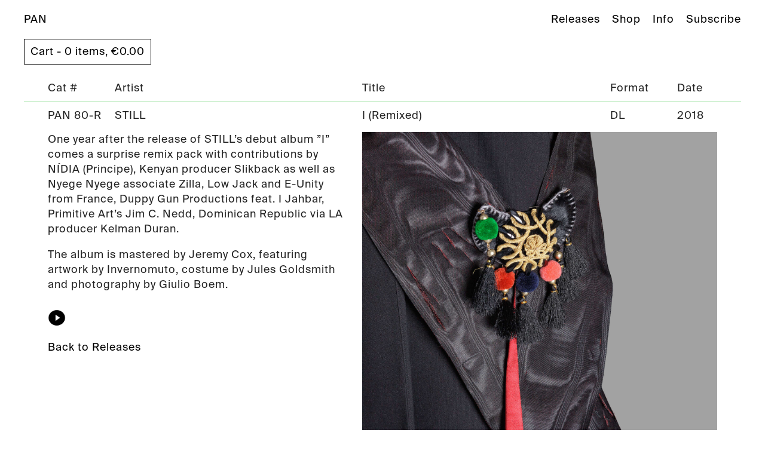

--- FILE ---
content_type: text/html; charset=UTF-8
request_url: https://p-a-n.org/release/still-i-remixed-pan-80-r/
body_size: 4926
content:
<!DOCTYPE html>
<!--[if lt IE 7 ]><html class="no-js ie ie6 lte7 lte8 lte9" dir="" lang="en-US"><![endif]-->
<!--[if IE 7 ]><html class="no-js ie ie7 lte7 lte8 lte9" dir="" lang="en-US"><![endif]-->
<!--[if IE 8 ]><html class="no-js ie ie8 lte8 lte9" dir="" lang="en-US"><![endif]-->
<!--[if IE 9 ]><html class="no-js ie ie9 lte9" dir="" lang="en-US"><![endif]-->
<!--[if (gt IE 9)|!(IE)]><!--><html class="no-js" dir="" lang="en-US"><!--<![endif]-->
	<head>
		<meta charset="UTF-8" />
		<meta name="viewport" content="width=device-width, initial-scale=1,">

		<title>STILL &#8211; I (Remixed) (PAN 80-R) | PAN</title>
		<link rel="profile" href="http://gmpg.org/xfn/11" />
		
		<link rel="shortcut icon" href="https://p-a-n.org/wp-content/uploads/2025/08/favicon.ico" type="image/x-icon"/>
		
		<link rel="stylesheet" href="https://p-a-n.org/wp-content/themes/pan-records/style.css" />
		<link rel="stylesheet" href="https://p-a-n.org/wp-content/themes/pan-records/css/pan.css" />
		<link rel="stylesheet" href="https://p-a-n.org/wp-content/themes/pan-records/css/animate.css" />
		<link rel="stylesheet" href="https://p-a-n.org/wp-content/themes/pan-records/css/sc-player-minimal.css" />
		<link rel="stylesheet" href="https://p-a-n.org/wp-content/themes/pan-records/fancybox/jquery.fancybox.css" />
		
		<link rel="pingback" href="https://p-a-n.org/xmlrpc.php" />
		<meta name='robots' content='max-image-preview:large' />
<link rel="alternate" type="application/rss+xml" title="PAN &raquo; Feed" href="https://p-a-n.org/feed/" />
<!--[if lt IE 9]>
	<script src="//html5shiv.googlecode.com/svn/trunk/html5.js"></script>
	<script>window.html5 || document.write(unescape('%3Cscript src="https://p-a-n.org/wp-content/themes/pan-records/js/ieshiv.js"%3E%3C/script%3E'))</script>
<![endif]-->
<link rel='stylesheet' id='wp-block-library-css' href='https://p-a-n.org/wp-includes/css/dist/block-library/style.min.css?ver=6.4.7' type='text/css' media='all' />
<link rel='stylesheet' id='wc-block-style-css' href='https://p-a-n.org/wp-content/plugins/woocommerce/assets/css/blocks/style.css?ver=3.6.7' type='text/css' media='all' />
<style id='classic-theme-styles-inline-css' type='text/css'>
/*! This file is auto-generated */
.wp-block-button__link{color:#fff;background-color:#32373c;border-radius:9999px;box-shadow:none;text-decoration:none;padding:calc(.667em + 2px) calc(1.333em + 2px);font-size:1.125em}.wp-block-file__button{background:#32373c;color:#fff;text-decoration:none}
</style>
<style id='global-styles-inline-css' type='text/css'>
body{--wp--preset--color--black: #000000;--wp--preset--color--cyan-bluish-gray: #abb8c3;--wp--preset--color--white: #ffffff;--wp--preset--color--pale-pink: #f78da7;--wp--preset--color--vivid-red: #cf2e2e;--wp--preset--color--luminous-vivid-orange: #ff6900;--wp--preset--color--luminous-vivid-amber: #fcb900;--wp--preset--color--light-green-cyan: #7bdcb5;--wp--preset--color--vivid-green-cyan: #00d084;--wp--preset--color--pale-cyan-blue: #8ed1fc;--wp--preset--color--vivid-cyan-blue: #0693e3;--wp--preset--color--vivid-purple: #9b51e0;--wp--preset--gradient--vivid-cyan-blue-to-vivid-purple: linear-gradient(135deg,rgba(6,147,227,1) 0%,rgb(155,81,224) 100%);--wp--preset--gradient--light-green-cyan-to-vivid-green-cyan: linear-gradient(135deg,rgb(122,220,180) 0%,rgb(0,208,130) 100%);--wp--preset--gradient--luminous-vivid-amber-to-luminous-vivid-orange: linear-gradient(135deg,rgba(252,185,0,1) 0%,rgba(255,105,0,1) 100%);--wp--preset--gradient--luminous-vivid-orange-to-vivid-red: linear-gradient(135deg,rgba(255,105,0,1) 0%,rgb(207,46,46) 100%);--wp--preset--gradient--very-light-gray-to-cyan-bluish-gray: linear-gradient(135deg,rgb(238,238,238) 0%,rgb(169,184,195) 100%);--wp--preset--gradient--cool-to-warm-spectrum: linear-gradient(135deg,rgb(74,234,220) 0%,rgb(151,120,209) 20%,rgb(207,42,186) 40%,rgb(238,44,130) 60%,rgb(251,105,98) 80%,rgb(254,248,76) 100%);--wp--preset--gradient--blush-light-purple: linear-gradient(135deg,rgb(255,206,236) 0%,rgb(152,150,240) 100%);--wp--preset--gradient--blush-bordeaux: linear-gradient(135deg,rgb(254,205,165) 0%,rgb(254,45,45) 50%,rgb(107,0,62) 100%);--wp--preset--gradient--luminous-dusk: linear-gradient(135deg,rgb(255,203,112) 0%,rgb(199,81,192) 50%,rgb(65,88,208) 100%);--wp--preset--gradient--pale-ocean: linear-gradient(135deg,rgb(255,245,203) 0%,rgb(182,227,212) 50%,rgb(51,167,181) 100%);--wp--preset--gradient--electric-grass: linear-gradient(135deg,rgb(202,248,128) 0%,rgb(113,206,126) 100%);--wp--preset--gradient--midnight: linear-gradient(135deg,rgb(2,3,129) 0%,rgb(40,116,252) 100%);--wp--preset--font-size--small: 13px;--wp--preset--font-size--medium: 20px;--wp--preset--font-size--large: 36px;--wp--preset--font-size--x-large: 42px;--wp--preset--spacing--20: 0.44rem;--wp--preset--spacing--30: 0.67rem;--wp--preset--spacing--40: 1rem;--wp--preset--spacing--50: 1.5rem;--wp--preset--spacing--60: 2.25rem;--wp--preset--spacing--70: 3.38rem;--wp--preset--spacing--80: 5.06rem;--wp--preset--shadow--natural: 6px 6px 9px rgba(0, 0, 0, 0.2);--wp--preset--shadow--deep: 12px 12px 50px rgba(0, 0, 0, 0.4);--wp--preset--shadow--sharp: 6px 6px 0px rgba(0, 0, 0, 0.2);--wp--preset--shadow--outlined: 6px 6px 0px -3px rgba(255, 255, 255, 1), 6px 6px rgba(0, 0, 0, 1);--wp--preset--shadow--crisp: 6px 6px 0px rgba(0, 0, 0, 1);}:where(.is-layout-flex){gap: 0.5em;}:where(.is-layout-grid){gap: 0.5em;}body .is-layout-flow > .alignleft{float: left;margin-inline-start: 0;margin-inline-end: 2em;}body .is-layout-flow > .alignright{float: right;margin-inline-start: 2em;margin-inline-end: 0;}body .is-layout-flow > .aligncenter{margin-left: auto !important;margin-right: auto !important;}body .is-layout-constrained > .alignleft{float: left;margin-inline-start: 0;margin-inline-end: 2em;}body .is-layout-constrained > .alignright{float: right;margin-inline-start: 2em;margin-inline-end: 0;}body .is-layout-constrained > .aligncenter{margin-left: auto !important;margin-right: auto !important;}body .is-layout-constrained > :where(:not(.alignleft):not(.alignright):not(.alignfull)){max-width: var(--wp--style--global--content-size);margin-left: auto !important;margin-right: auto !important;}body .is-layout-constrained > .alignwide{max-width: var(--wp--style--global--wide-size);}body .is-layout-flex{display: flex;}body .is-layout-flex{flex-wrap: wrap;align-items: center;}body .is-layout-flex > *{margin: 0;}body .is-layout-grid{display: grid;}body .is-layout-grid > *{margin: 0;}:where(.wp-block-columns.is-layout-flex){gap: 2em;}:where(.wp-block-columns.is-layout-grid){gap: 2em;}:where(.wp-block-post-template.is-layout-flex){gap: 1.25em;}:where(.wp-block-post-template.is-layout-grid){gap: 1.25em;}.has-black-color{color: var(--wp--preset--color--black) !important;}.has-cyan-bluish-gray-color{color: var(--wp--preset--color--cyan-bluish-gray) !important;}.has-white-color{color: var(--wp--preset--color--white) !important;}.has-pale-pink-color{color: var(--wp--preset--color--pale-pink) !important;}.has-vivid-red-color{color: var(--wp--preset--color--vivid-red) !important;}.has-luminous-vivid-orange-color{color: var(--wp--preset--color--luminous-vivid-orange) !important;}.has-luminous-vivid-amber-color{color: var(--wp--preset--color--luminous-vivid-amber) !important;}.has-light-green-cyan-color{color: var(--wp--preset--color--light-green-cyan) !important;}.has-vivid-green-cyan-color{color: var(--wp--preset--color--vivid-green-cyan) !important;}.has-pale-cyan-blue-color{color: var(--wp--preset--color--pale-cyan-blue) !important;}.has-vivid-cyan-blue-color{color: var(--wp--preset--color--vivid-cyan-blue) !important;}.has-vivid-purple-color{color: var(--wp--preset--color--vivid-purple) !important;}.has-black-background-color{background-color: var(--wp--preset--color--black) !important;}.has-cyan-bluish-gray-background-color{background-color: var(--wp--preset--color--cyan-bluish-gray) !important;}.has-white-background-color{background-color: var(--wp--preset--color--white) !important;}.has-pale-pink-background-color{background-color: var(--wp--preset--color--pale-pink) !important;}.has-vivid-red-background-color{background-color: var(--wp--preset--color--vivid-red) !important;}.has-luminous-vivid-orange-background-color{background-color: var(--wp--preset--color--luminous-vivid-orange) !important;}.has-luminous-vivid-amber-background-color{background-color: var(--wp--preset--color--luminous-vivid-amber) !important;}.has-light-green-cyan-background-color{background-color: var(--wp--preset--color--light-green-cyan) !important;}.has-vivid-green-cyan-background-color{background-color: var(--wp--preset--color--vivid-green-cyan) !important;}.has-pale-cyan-blue-background-color{background-color: var(--wp--preset--color--pale-cyan-blue) !important;}.has-vivid-cyan-blue-background-color{background-color: var(--wp--preset--color--vivid-cyan-blue) !important;}.has-vivid-purple-background-color{background-color: var(--wp--preset--color--vivid-purple) !important;}.has-black-border-color{border-color: var(--wp--preset--color--black) !important;}.has-cyan-bluish-gray-border-color{border-color: var(--wp--preset--color--cyan-bluish-gray) !important;}.has-white-border-color{border-color: var(--wp--preset--color--white) !important;}.has-pale-pink-border-color{border-color: var(--wp--preset--color--pale-pink) !important;}.has-vivid-red-border-color{border-color: var(--wp--preset--color--vivid-red) !important;}.has-luminous-vivid-orange-border-color{border-color: var(--wp--preset--color--luminous-vivid-orange) !important;}.has-luminous-vivid-amber-border-color{border-color: var(--wp--preset--color--luminous-vivid-amber) !important;}.has-light-green-cyan-border-color{border-color: var(--wp--preset--color--light-green-cyan) !important;}.has-vivid-green-cyan-border-color{border-color: var(--wp--preset--color--vivid-green-cyan) !important;}.has-pale-cyan-blue-border-color{border-color: var(--wp--preset--color--pale-cyan-blue) !important;}.has-vivid-cyan-blue-border-color{border-color: var(--wp--preset--color--vivid-cyan-blue) !important;}.has-vivid-purple-border-color{border-color: var(--wp--preset--color--vivid-purple) !important;}.has-vivid-cyan-blue-to-vivid-purple-gradient-background{background: var(--wp--preset--gradient--vivid-cyan-blue-to-vivid-purple) !important;}.has-light-green-cyan-to-vivid-green-cyan-gradient-background{background: var(--wp--preset--gradient--light-green-cyan-to-vivid-green-cyan) !important;}.has-luminous-vivid-amber-to-luminous-vivid-orange-gradient-background{background: var(--wp--preset--gradient--luminous-vivid-amber-to-luminous-vivid-orange) !important;}.has-luminous-vivid-orange-to-vivid-red-gradient-background{background: var(--wp--preset--gradient--luminous-vivid-orange-to-vivid-red) !important;}.has-very-light-gray-to-cyan-bluish-gray-gradient-background{background: var(--wp--preset--gradient--very-light-gray-to-cyan-bluish-gray) !important;}.has-cool-to-warm-spectrum-gradient-background{background: var(--wp--preset--gradient--cool-to-warm-spectrum) !important;}.has-blush-light-purple-gradient-background{background: var(--wp--preset--gradient--blush-light-purple) !important;}.has-blush-bordeaux-gradient-background{background: var(--wp--preset--gradient--blush-bordeaux) !important;}.has-luminous-dusk-gradient-background{background: var(--wp--preset--gradient--luminous-dusk) !important;}.has-pale-ocean-gradient-background{background: var(--wp--preset--gradient--pale-ocean) !important;}.has-electric-grass-gradient-background{background: var(--wp--preset--gradient--electric-grass) !important;}.has-midnight-gradient-background{background: var(--wp--preset--gradient--midnight) !important;}.has-small-font-size{font-size: var(--wp--preset--font-size--small) !important;}.has-medium-font-size{font-size: var(--wp--preset--font-size--medium) !important;}.has-large-font-size{font-size: var(--wp--preset--font-size--large) !important;}.has-x-large-font-size{font-size: var(--wp--preset--font-size--x-large) !important;}
.wp-block-navigation a:where(:not(.wp-element-button)){color: inherit;}
:where(.wp-block-post-template.is-layout-flex){gap: 1.25em;}:where(.wp-block-post-template.is-layout-grid){gap: 1.25em;}
:where(.wp-block-columns.is-layout-flex){gap: 2em;}:where(.wp-block-columns.is-layout-grid){gap: 2em;}
.wp-block-pullquote{font-size: 1.5em;line-height: 1.6;}
</style>
<link rel='stylesheet' id='nb-styles-css' href='https://p-a-n.org/wp-content/plugins/woocommerce-new-product-badge/assets/css/style.css?ver=6.4.7' type='text/css' media='all' />
<link rel='stylesheet' id='pac-styles-css' href='https://p-a-n.org/wp-content/plugins/woocommerce-product-archive-customiser/assets/css/pac.css?ver=6.4.7' type='text/css' media='all' />
<link rel='stylesheet' id='pac-layout-styles-css' href='https://p-a-n.org/wp-content/plugins/woocommerce-product-archive-customiser/assets/css/layout.css?ver=6.4.7' type='text/css' media='only screen and (min-width: 768px)' />
<link rel='stylesheet' id='woocommerce-layout-css' href='https://p-a-n.org/wp-content/plugins/woocommerce/assets/css/woocommerce-layout.css?ver=3.6.7' type='text/css' media='all' />
<link rel='stylesheet' id='woocommerce-smallscreen-css' href='https://p-a-n.org/wp-content/plugins/woocommerce/assets/css/woocommerce-smallscreen.css?ver=3.6.7' type='text/css' media='only screen and (max-width: 768px)' />
<link rel='stylesheet' id='woocommerce-general-css' href='https://p-a-n.org/wp-content/plugins/woocommerce/assets/css/woocommerce.css?ver=3.6.7' type='text/css' media='all' />
<style id='woocommerce-inline-inline-css' type='text/css'>
.woocommerce form .form-row .required { visibility: visible; }
</style>
<link rel='stylesheet' id='wcqi-css-css' href='https://p-a-n.org/wp-content/plugins/woocommerce-quantity-increment/assets/css/wc-quantity-increment.css?ver=6.4.7' type='text/css' media='all' />
<script type="text/javascript" src="https://p-a-n.org/wp-includes/js/jquery/jquery.min.js?ver=3.7.1" id="jquery-core-js"></script>
<script type="text/javascript" src="https://p-a-n.org/wp-content/plugins/woocommerce-quantity-increment/assets/js/wc-quantity-increment.min.js?ver=6.4.7" id="wcqi-js-js"></script>
<link rel="EditURI" type="application/rsd+xml" title="RSD" href="https://p-a-n.org/xmlrpc.php?rsd" />

<link rel='shortlink' href='https://p-a-n.org/?p=7006' />
	<noscript><style>.woocommerce-product-gallery{ opacity: 1 !important; }</style></noscript>
		</head>
	<body class="release-template-default single single-release postid-7006 release-still-i-remixed-pan-80-r wc-pac-hide-rating woocommerce-no-js product-columns-5 woocommerce notWoo">
		<div id="header">
			<div id="header-left">
				<a href="https://p-a-n.org/">PAN</a>
				<!-- <div id="floatingBarsG">
					<div class="blockG" id="rotateG_01"></div>
					<div class="blockG" id="rotateG_02"></div>
					<div class="blockG" id="rotateG_03"></div>
					<div class="blockG" id="rotateG_04"></div>
					<div class="blockG" id="rotateG_05"></div>
					<div class="blockG" id="rotateG_06"></div>
					<div class="blockG" id="rotateG_07"></div>
					<div class="blockG" id="rotateG_08"></div>
				</div> -->
			</div>
			<button class="menu-toggle" id="menu-toggle">Menu</button>
			<ul id="header-right">
<!-- 				<li><a class="pagelink pjax" href='/' data-new-href="http://delinear.p-a-n.org/">Home</a></li> -->
				<li><a class="pagelink pjax" href="https://p-a-n.org/releases/">Releases</a></li>
				<li><a class="pagelink pjax" href="https://p-a-n.org/shop/">Shop</a></li>
				<li><a class="pagelink pjax" href="https://p-a-n.org/info/">Info</a></li>
				<li><a class="fancybox-subscribe" target="_blank" href="http://eepurl.com/bOSY7n">Subscribe</a></li>
			</ul>
			<!--  -->
			<div class="clear"></div>
		</div>
		<ul class="shop-submenu">
			<li><a href="https://p-a-n.org/cart/">
				Cart - 0 items, <span class="woocommerce-Price-amount amount"><span class="woocommerce-Price-currencySymbol">&euro;</span>0.00</span>			</a></li>
		</ul>
		<ul class="shop-submenu-mobile">
			<li>
				<a href="https://p-a-n.org/cart/">
				View cart
				</a>
			</li>
		</ul>
		<div id="subscribe">
			<form action="/sendy/subscribe" method="POST" accept-charset="utf-8">
				<input type="text" name="name" id="name" placeholder="Name"/>
				<br/>
				<input type="text" name="email" id="email"  placeholder="E-mail"/>
				<br/>
				<input type="text" name="Country" id="Country"  placeholder="Country"/>
				<br/>
				<input type="hidden" name="list" value="Z8v4iy5Ahl0rFQwegFI2ww"/>
				<input type="submit" name="submit" id="submit" value="Submit"/>
			</form>
		</div>
		<div id="wrap">




			<div class="release">
			<div class="release-top title">
				<div class="release-top-number">Cat #</div>
				<div class="release-top-artist">Artist</div>
				<div class="release-top-title">Title</div>
				<div class="release-top-format">Format</div>
				<div class="release-top-date">Date</div>
				<div class="clear"></div>
			</div>
		</div>
		<div class="release-single">
			<div class="release-top-single closed">
				<div class="release-top-number">PAN 80-R</div>
				<div class="release-top-artist">STILL</div>
				<div class="release-top-title">I (Remixed)</div>
				<div class="release-top-format">DL</div>
				<div class="release-top-date">2018 </div>
				<div class="clear"></div>
			</div>
			<div class="release-dropdown-single">
				<div class="release-dropdown-info">
					<p>One year after the release of STILL’s debut album &#8221;I&#8221; comes a surprise remix pack with contributions by NÍDIA (Principe), Kenyan producer Slikback as well as Nyege Nyege associate Zilla, Low Jack and E-Unity from France, Duppy Gun Productions feat. I Jahbar, Primitive Art’s Jim C. Nedd, Dominican Republic via LA producer Kelman Duran.</p>
<p>The album is mastered by Jeremy Cox, featuring artwork by Invernomuto, costume by Jules Goldsmith and photography by Giulio Boem.</p>
																<p><a href="https://soundcloud.com/pan_hq/still-shikorina-slikback-remix?in=pan_hq/sets/still-i-remixed-pan80r" class="sc-player"></a></p>
															<div class="release-dropdown-more"><p><a class="pjax" href="https://p-a-n.org/">Back to Releases</a></p></div>
				</div>

				<div class="release-dropdown-image">
					<div class="cycle-slideshow" data-cycle-fx="scrollHorz" data-cycle-timeout="0" data-cycle-prev="#7006-prev" data-cycle-next="#7006-next">
																										<img src="https://p-a-n.org/wp-content/uploads/2018/11/stillrmxs.jpg" alt="STILL - I (Remixed)">
																	</div>
					<div class="slider-controls">
					    <p><a href=# id="7006-prev">Prev</a> /
					    <a href=# id="7006-next">Next</a></p>
					</div>
				</div>
				<div class="clear"></div>
			</div>
		</div>



	
<script type="text/javascript" src="//ajax.googleapis.com/ajax/libs/jquery/1.10.2/jquery.min.js"></script>
	<script type="text/javascript">
		var c = document.body.className;
		c = c.replace(/woocommerce-no-js/, 'woocommerce-js');
		document.body.className = c;
	</script>
	<script type="text/javascript" src="https://p-a-n.org/wp-content/plugins/woocommerce/assets/js/jquery-blockui/jquery.blockUI.min.js?ver=2.70" id="jquery-blockui-js"></script>
<script type="text/javascript" src="https://p-a-n.org/wp-content/plugins/woocommerce/assets/js/js-cookie/js.cookie.min.js?ver=2.1.4" id="js-cookie-js"></script>
<script type="text/javascript" id="woocommerce-js-extra">
/* <![CDATA[ */
var woocommerce_params = {"ajax_url":"\/wp-admin\/admin-ajax.php","wc_ajax_url":"\/?wc-ajax=%%endpoint%%"};
/* ]]> */
</script>
<script type="text/javascript" src="https://p-a-n.org/wp-content/plugins/woocommerce/assets/js/frontend/woocommerce.min.js?ver=3.6.7" id="woocommerce-js"></script>
<script type="text/javascript" id="wc-cart-fragments-js-extra">
/* <![CDATA[ */
var wc_cart_fragments_params = {"ajax_url":"\/wp-admin\/admin-ajax.php","wc_ajax_url":"\/?wc-ajax=%%endpoint%%","cart_hash_key":"wc_cart_hash_47657272afb3d8a88961f34564c06818","fragment_name":"wc_fragments_47657272afb3d8a88961f34564c06818","request_timeout":"5000"};
/* ]]> */
</script>
<script type="text/javascript" src="https://p-a-n.org/wp-content/plugins/woocommerce/assets/js/frontend/cart-fragments.min.js?ver=3.6.7" id="wc-cart-fragments-js"></script>

</div>
<p class="credits">© Copyright PAN 2013 | Design by <a href="http://www.qubik.com/" target="_blank">Qubik</a> | Developed by <a href="http://oioioi.io" target="_blank">oioioi.io</a></p>
<script src="//ajax.googleapis.com/ajax/libs/jquery/1.11.1/jquery.min.js"></script>
<script type="text/javascript" src="/wp-content/plugins/infinite-scroll/js/front-end/jquery.infinitescroll.js?ver=2.6.1"></script>
<script type="text/javascript" src="https://p-a-n.org/wp-content/themes/pan-records/js/jquery.pjax.js"></script>
<script type="text/javascript" src="https://p-a-n.org/wp-content/themes/pan-records/js/jquery.cycle2.min.js"></script>
<script type="text/javascript" src="https://p-a-n.org/wp-content/themes/pan-records/fancybox/jquery.fancybox.pack.js"></script>
<script type="text/javascript" src="https://p-a-n.org/wp-content/themes/pan-records/js/imagesloaded.pkgd.min.js"></script>
<script type="text/javascript" src="https://p-a-n.org/wp-content/themes/pan-records/js/soundcloud.player.api.js"></script>
<script type="text/javascript" src="https://p-a-n.org/wp-content/themes/pan-records/js/sc-player.js"></script>
<script type="text/javascript" src="https://p-a-n.org/wp-content/themes/pan-records/js/masonry.pkgd.min.js"></script>
<script type="text/javascript" src="https://p-a-n.org/wp-content/themes/pan-records/js/pan.js"></script>
</body>
</html>


--- FILE ---
content_type: text/css
request_url: https://p-a-n.org/wp-content/themes/pan-records/css/pan.css
body_size: 4326
content:
@font-face {
    font-family: 'Suisse Intl';
    src: url('/wp-content/themes/pan-records/Fonts/SuisseIntl/SuisseIntl-Regular.otf') format('opentype'); 
    font-weight: normal;
    font-style: normal;
}

body {
  width: 100%;
  font-family: 'Suisse Intl', Calibri, sans-serif;
  overflow-y: scroll;
  font-size: 18px;
  letter-spacing: 1px;
}
#wrap {
  width: 100%;
  padding-left: 40px;
  padding-right: 40px;
}
.video-container {
  position: relative;
  padding-bottom: 51.25%;
  padding-top: 30px;
  margin-top: 20px;
  height: 0;
  overflow: hidden;
}
.video-container iframe,
.video-container object,
.video-container embed {
  position: absolute;
  top: 0;
  left: 0;
  width: 100%;
  height: 100%;
}
p {
  letter-spacing: 1px;
}
.green {
  background-color: #0F0;
}
.grey {
  filter: gray;
  -webkit-filter: grayscale(100%);
  opacity: 0.5;
}
* {
  -moz-box-sizing: border-box;
  -webkit-box-sizing: border-box;
  box-sizing: border-box;
}
*::selection {
  background: #000;
  color: #FFF;
}
.release-top div::selection {
  background: #FFF;
  color: #000;
}
button.menu-toggle {
  display: none;
}
a {
  color: #000;
}
a:hover,
li:hover {
  color: #666;
}
.clear {
  clear: both;
}
#header {
  width: 100%;
  padding: 20px;
  padding-left: 40px;
  padding-right: 40px;
  font-weight: bold;
  position: relative;
  z-index: 10;
}
#header a,
#header li {
  text-decoration: none;
  -webkit-transition: all 0.1s ease;
  -moz-transition: all 0.1s ease;
  -ms-transition: all 0.1s ease;
  -o-transition: all 0.1s ease;
  list-style: none;
  display: inline;
  cursor: pointer;
}
#header-left {
  float: left;
}
#header-left img {
  margin-left: 10px;
  margin-top: -4px;
  display: none;
}
#header-right {
  float: right;
  font-weight: normal;
  margin: 0px;
  padding: 0px;
}
#header-right a:first-child {
  padding-left: 0px;
}
#header-right a,
#header-right li {
  padding-left: 15px;
}
#releases-wrap {
  width: 100%;
}
.release,
.release-single {
  border-bottom: 1px solid #90dc94;
  width: 100%;
  padding-left: 40px;
  padding-right: 40px;
}
.release-single {
  border-bottom: 1px solid #90dc94;
  padding-left: 0px;
  padding-right: 0px;
}
.release-top,
.release-top-single {
  padding-top: 10px;
  padding-bottom: 10px;
  cursor: pointer;
  max-width: 1300px;
  margin: 0 auto;
}
.release-top-single {
  cursor: auto;
  padding-top: 10px;
  padding-bottom: 10px;
  padding-left: 40px;
  padding-right: 40px;
  max-width: 1380px;
}
.title {
  font-weight: bold;
}
.title:hover {
  color: #000;
  cursor: auto;
}
.release-top-number {
  width: 10%;
  float: left;
}
.release-top-artist {
  width: 37%;
  float: left;
}
.release-top-title {
  width: 37%;
  float: left;
}
.release-top-format {
  width: 10%;
  float: left;
}
.release-top-date {
  width: 5%;
  float: left;
}
.release-dropdown {
  display: none;
  max-width: 1300px;
  margin: 0 auto;
}
.release-dropdown-single {
  padding-top: 0px;
  padding-left: 40px;
  padding-right: 40px;
  max-width: 1380px;
  margin: 0 auto;
}
.release-dropdown-info {
  width: 47%;
  float: left;
  padding-right: 30px;
  padding-top: 5px;
  padding-bottom: 15px;
}
.release-dropdown-info p {
  margin-top: 0px;
  font-size: 100%;
}
.info-dropdown {
  padding-top: 10px;
}
.slider-controls p {
  font-size: 80%;
}
.release-dropdown-image {
  width: 53%;
  float: left;
  padding-top: 5px;
  padding-bottom: 15px;
}
.release-dropdown-image img {
  width: 100%;
  max-width: 600px;
  display: none;
}
.release-dropdown-more {
  padding-top: 20px;
}
#actions-wrap {
  text-align: center;
  font-size: 0px;
}
.action-src {
  display: none;
}
.action-launch {
  cursor: pointer;
  display: inline;
}
.action-launch a {
  color: #FFF;
  text-decoration: none;
}
.action-launch:hover,
.action-more-info:hover {
  opacity: 0.6;
}
.action-thumb {
  width: 220px;
  height: 220px;
  position: relative;
  display: inline-block;
  margin: 0 20px 40px 20px;
  background-color: #00F;
  color: #FFF;
  text-align: left;
  padding: 10px;
  text-transform: uppercase;
  font-size: 18px;
  cursor: pointer;
  vertical-align: middle;
  letter-spacing: 1px;
  text-decoration: none;
  -webkit-transition: all 0.1s ease;
  -moz-transition: all 0.1s ease;
  -ms-transition: all 0.1s ease;
  -o-transition: all 0.1s ease;
}
.action-thumb:hover {
  color: #FFF !important;
  background-color: #000 !important;
}
.action-viewmore {
  position: absolute;
  bottom: 10px;
  left: 10px;
}
#action-focus {
  position: absolute;
  min-height: 100%;
  height: auto;
  width: 100%;
  top: 0px;
  left: 0px;
  z-index: 5;
  color: #FFF;
  font-size: 60px;
  text-transform: uppercase;
  line-height: 90px;
  min-width: 700px;
  overflow-x: hidden;
  -webkit-transition: all 0.1s ease;
  -moz-transition: all 0.1s ease;
  -ms-transition: all 0.1s ease;
  -o-transition: all 0.1s ease;
}
#action-focus-inner {
  margin: 0 auto;
  padding: 70px 130px 70px 130px;
}
#prev-act,
#next-act {
  position: fixed;
  top: 50%;
  font-size: 150px;
  margin-top: -40px;
  z-index: 10;
  font-family: Times;
}
#prev-act {
  left: 10px;
}
#next-act {
  right: 10px;
}
#prev-act a,
#next-act a {
  text-decoration: none;
  color: #FFF;
}
#action-iframe {
  display: block;
  height: 70%;
  width: 70%;
  position: fixed;
  left: 50%;
  top: 50%;
  margin-left: -35%;
  margin-top: -23%;
  z-index: 996;
  overflow: hidden;
}
#action-iframe-wrap {
  display: none;
  position: fixed;
  top: 0px;
  left: 0px;
  width: 100%;
  height: 100%;
}
#more-info {
  display: none;
  padding: 0px 20px 0px 20px;
  overflow: auto;
}
#subscribe {
  display: none;
  position: fixed;
  background-color: #66cc00;
  padding: 30px;
  top: 50%;
  left: 50%;
  color: #FFF;
  text-transform: uppercase;
  font-size: 20px;
  width: 500px;
  margin-left: -250px;
  margin-top: -136px;
  z-index: 999;
}
#subscribe input {
  width: 100%;
  background-color: transparent;
  border: 1px solid #FFF;
  color: #FFF;
  font-family: 'Suisse Intl', Calibri, sans-serif;
  padding: 10px 10px 10px 10px;
  outline: none;
  margin-bottom: 10px;
  line-height: 22px;
  letter-spacing: 1px;
  -webkit-appearance: none;
  border-radius: 0;
}
#subscribe input[type=submit] {
  margin-bottom: 0px;
  text-transform: uppercase;
  letter-spacing: 1px;
  -webkit-transition: all 0.1s ease;
  -moz-transition: all 0.1s ease;
  -ms-transition: all 0.1s ease;
  -o-transition: all 0.1s ease;
}
#subscribe input[type=submit]:hover {
  margin-bottom: 0px;
  text-transform: uppercase;
  letter-spacing: 1px;
  color: #66cc00;
  background-color: #FFF;
}
::-webkit-input-placeholder {
  color: #FFF;
}
:-moz-placeholder {
  color: #FFF;
}
::-moz-placeholder {
  color: #FFF;
}
:-ms-input-placeholder {
  color: #FFF;
}
.credits {
  display: none;
}
#posts {
  text-align: center;
  margin: 0 auto;
  width: auto !important;
  margin-left: -10px;
  margin-right: -10px;
}
.post {
  padding: 0px 20px 20px 20px;
  border: 1px solid #000;
  display: inline-block;
  vertical-align: middle;
  margin: 0px 10px 20px 10px;
  text-align: left;
}
.post img {
  width: 100%;
}
.entry-meta {
  font-size: 80%;
  margin-top: 10px;
  color: red;
  letter-spacing: 1px;
}
article.category-video {
  border: 1px solid black;
}
article.category-dates {
  border: 1px solid black;
}
article.category-press {
  border: 1px solid black;
}
article.category-releases {
  border: 1px solid black;
}
.post-categories {
  display: inline;
  padding: 0px;
  padding-left: 5px;
}
.post-categories li {
  list-style: none;
  display: inline;
  padding: 0px;
  margin: 0px;
}
#category-list {
  width: 300px;
  margin: 0px auto 20px auto;
  position: absolute;
  right: 40px;
  top: 65px;
}
#category-list select {
  width: 100%;
  padding: 10px;
  background-color: #FFF;
  border: 1px solid #000;
  border-radius: 0px;
  font-family: 'Suisse Intl', Calibri, sans-serif;
  letter-spacing: 1px;
  -webkit-appearance: none;
  outline: none;
  background-image: url('http://p-a-n.org/wp-content/uploads/2013/12/select-arrow.jpg');
  background-repeat: no-repeat;
  background-position: 270px 10px;
  background-size: 18px;
  -moz-appearance: none;
  text-indent: 0.01px;
  text-overflow: '';
}
select::-ms-expand {
  display: none;
}
.navigation {
  display: none;
  margin: 0 auto;
  text-align: center;
  margin-top: 10px;
}
.navigation a {
  padding: 10px;
  border: 1px solid #000;
  text-decoration: none;
}
#infscr-loading {
  position: fixed;
  bottom: 30px;
  left: 0px;
  width: 100%;
  font-style: normal !important;
}
#infsrc-loading img {
  display: none !important;
}
.slider-controls p {
  font-size: 100%!important;
  color: #90dc94!important;
}
.release-dropdown {
  margin-top: 20px!important;
}
.xoxo #search-2,
.xoxo #recent-posts-2,
.xoxo #recent-comments-2,
.xoxo #archives-2,
.xoxo #categories-2,
.xoxo #meta-2 {
  display: none;
}
.xoxo #woocommerce_product_categories-2 {
  list-style: none;
  padding-left: 0 !important;
  position: absolute;
  top: 65px;
  right: 40px;
}
.xoxo #woocommerce_product_categories-2 h3 {
  display: none;
}
.xoxo #woocommerce_product_categories-2 select#dropdown_product_cat {
  width: 220px;
  padding: 10px;
  background-color: #FFF;
  border: 1px solid #000;
  border-radius: 0px;
  font-family: 'Suisse Intl', Arial;
  letter-spacing: 1px;
  -webkit-appearance: none;
  outline: none;
  background-image: url('select-arrow.jpg');
  background-repeat: no-repeat;
  background-position: 185px 10px;
  background-size: 18px;
  -moz-appearance: none;
  text-indent: 0.01px;
  text-overflow: '';
}
.woocommerce div.product form.cart,
.woocommerce #content div.product form.cart,
.woocommerce-page div.product form.cart,
.woocommerce-page #content div.product form.cart {
  margin-bottom: 0 !important;
}
.single_variation p.stock {
  display: none !important;
}
.woocommerce-page form .form-row {
  padding: 0!important;
}
p.out-of-stock {
  display: block;
  font-size: 18px !important;
}
.shop-submenu {
  position: absolute;
  margin-top: 0px;
  left: 40px;
  border: 1px solid #000;
  text-align: center;
  padding: 8px 10px;
  list-style: none;
}
.shop-submenu:hover,
.shop-submenu:focus,
.shop-submenu:active {
  background-color: black;
  -webkit-transition: all 0.1s ease-in;
  -moz-transition: all 0.1s ease-in;
  -o-transition: all 0.1s ease-in;
  transition: all 0.1s ease-in;
}
.shop-submenu:hover li,
.shop-submenu:focus li,
.shop-submenu:active li {
  color: white;
  -webkit-transition: all 0.1s ease-in;
  -moz-transition: all 0.1s ease-in;
  -o-transition: all 0.1s ease-in;
  transition: all 0.1s ease-in;
}
.shop-submenu:hover li a,
.shop-submenu:focus li a,
.shop-submenu:active li a {
  color: white;
  -webkit-transition: all 0.1s ease-in;
  -moz-transition: all 0.1s ease-in;
  -o-transition: all 0.1s ease-in;
  transition: all 0.1s ease-in;
}
.woocommerce-result-count {
  display: none;
}
.woocommerce-message {
  display: none;
}
.woocommerce-page .entry-title {
  display: none;
}
.woocommerce-page #wrap {
  margin-top: 60px;
}
.product-columns-5 #wrap {
  margin-top: 60px;
}
.product-columns-5 #wrap .products {
  margin-top: 0px;
}
.products .product .price {
  display: none !important;
}
.summary .price {
  display: block !important;
}
.product-name small a {
  color: #90dc94!important;
  font-size: 18px !important;
}
.single_variation .price {
  display: block !important;
  margin-bottom: 15px;
  font-size: 18px;
  letter-spacing: 1px;
}
.quantity .text {
  border-top: 1px solid black!important;
  border-left: 1px solid black!important;
  border-bottom: 1px solid black!important;
  border-right: 0px solid black!important;
  border-radius: 0px !important;
  -moz-border-radius: 0px !important;
  -webkit-border-radius: 0px !important;
  font-weight: normal !important;
  height: 32px !important;
  text-shadow: none !important;
  -webkit-text-shadow: none !important;
  -moz-text-shadow: none !important;
}
.quantity .minus,
.quantity .plus {
  border-color: black !important;
  border-radius: 0px !important;
  -moz-border-radius: 0px !important;
  -webkit-border-radius: 0px !important;
  background: none !important;
  box-shadow: none !important;
  color: black !important;
}
.quantity .minus:focus,
.quantity .plus:focus {
  outline: 0 !important;
}
.quantity .minus:hover,
.quantity .plus:hover,
.quantity .minus:active,
.quantity .plus:active {
  text-shadow: none !important;
  -webkit-text-shadow: none !important;
  -moz-text-shadow: none !important;
  color: white !important;
  background: black !important;
  -webkit-transition: all 0.1s ease-in;
  -moz-transition: all 0.1s ease-in;
  -o-transition: all 0.1s ease-in;
  transition: all 0.1s ease-in;
}
.quantity .plus {
  height: 18px !important;
}
span.price {
  font-size: 18px !important;
}
.single-product .dropdown_product_cat,
.page-checkout .dropdown_product_cat,
.page-cart .dropdown_product_cat {
  display: none !important;
}
.shop-submenu-mobile {
  display: none;
}
.reset_variations {
  display: none !important;
}
.woocommerce-checkout .shop-submenu {
  display: none !important;
}
.woocommerce-checkout .shop-submenu-mobile {
  display: none !important;
}
.woocommerce-checkout #wrap {
  margin-top: -30px;
}
.payment_box {
  background: none !important;
  box-shadow: none !important;
  -webkit-box-shadow: none !important;
  -moz-box-shadow: none !important;
  margin: 0 !important;
  padding: 0 !important;
}
ul.payment_methods {
  border-bottom: 0 !important;
}
.place-order {
  border-top: 0 !important;
}
.woocommerce-error,
.woocommerce-info {
  display: none !important;
}
.shipping_calculator .shipping-calculator-form {
  display: block !important;
}
.shipping_calculator .shipping-calculator-form .form-row {
  display: none !important;
}
.shipping_calculator .shipping-calculator-form .form-row:first-child {
  display: block !important;
}
.shipping_calculator h2 {
  font-size: 18px;
}
.woocommerce-cart #respond,
.product-columns-5 #respond,
.single-product #respond {
  display: none;
}
.woocommerce-cart .woocommerce-tabs,
.product-columns-5 .woocommerce-tabs,
.single-product .woocommerce-tabs {
  display: none;
}
.woocommerce-cart .woocommerce-ordering,
.product-columns-5 .woocommerce-ordering,
.single-product .woocommerce-ordering {
  display: none;
}
.woocommerce-cart .shop-submenu,
.product-columns-5 .shop-submenu,
.single-product .shop-submenu {
  display: block;
}
.woocommerce-cart .woocommerce-breadcrumb,
.product-columns-5 .woocommerce-breadcrumb,
.single-product .woocommerce-breadcrumb {
  display: none !important;
}
.woocommerce-cart .page-title,
.product-columns-5 .page-title,
.single-product .page-title {
  display: none;
}
.woocommerce-cart select.orderby,
.product-columns-5 select.orderby,
.single-product select.orderby {
  width: 220px;
  padding: 10px;
  background-color: #FFF;
  border: 1px solid #000;
  border-radius: 0px;
  font-family: 'Suisse Intl', Arial;
  letter-spacing: 1px;
  -webkit-appearance: none;
  outline: none;
  background-image: url('select-arrow.jpg');
  background-repeat: no-repeat;
  background-position: 185px 10px;
  background-size: 18px;
  -moz-appearance: none;
  text-indent: 0.01px;
  text-overflow: '';
}
.woocommerce table.shop_table,
.woocommerce-page table.shop_table {
  border: 0 !important;
  border-radius: 0 !important;
  -webkit-border-radius: 0 !important;
}
.cart-totals-checkout:after {
  clear: both !important;
}
.cart-totals-checkout form.shipping_calculator {
  width: 48%;
  float: left;
}
.cart-totals-checkout .cart_totals {
  width: 48%;
  float: right;
}
.cart-totals-checkout .cart_totals h2 {
  font-size: 18px;
}
.cart-totals-checkout .cart_totals tr.order-total {
  text-align: left;
}
.cart-totals-checkout .cart_totals table {
  width: 100%;
}
.cart-totals-checkout .cart_totals table tbody tr {
  text-align: left;
}
.cart-totals-checkout .cart_totals table tbody tr th {
  width: 30%;
}
.cart-totals-checkout .cart_totals table tbody tr td {
  width: 69%;
  margin-left: 2%;
}
.cart-totals-checkout .cart_totals table tbody tr td select {
  width: 100%;
}
.cart-totals-checkout .calculated_shipping {
  width: 48%;
  float: right;
}
.cart-totals-checkout .calculated_shipping h2 {
  font-size: 18px;
}
.cart-totals-checkout .calculated_shipping table tbody tr {
  text-align: left;
}
.cart-totals-checkout .calculated_shipping table tbody tr th {
  width: 35%;
}
.cart-totals-checkout .calculated_shipping table tbody tr td {
  width: 63%;
  margin-left: 2%;
}
.cart-totals-checkout .calculated_shipping table tbody tr td select {
  width: 100%;
}
.woocommerce div.product div.images img,
.woocommerce #content div.product div.images img,
.woocommerce-page div.product div.images img,
.woocommerce-page #content div.product div.images img,
.woocommerce ul.products li.product a img,
.woocommerce-page ul.products li.product a img {
  box-shadow: none !important;
  -moz-box-shadow: none !important;
  -webkit-box-shadow: none !important;
}
.proceed-div {
  margin-top: 15px;
  margin-left: 20px;
}
.button {
  background: white !important;
  border: 1px solid #000 !important;
  color: #000 !important;
  -webkit-box-shadow: 1px 1px 0px 0px rgba(0, 0, 0, 0) !important;
  -moz-box-shadow: 1px 1px 0px 0px rgba(0, 0, 0, 0) !important;
  box-shadow: 1px 1px 0px 0px rgba(0, 0, 0, 0) !important;
  border-radius: 0 !important;
  -moz-border-radius: 0 !important;
  -webkit-border-radius: 0 !important;
  letter-spacing: 1px !important;
  font-weight: normal !important;
  text-shadow: none !important;
}
.button:active {
  top: 0px !important;
}
.button:focus {
  outline: none !important;
}
.button:hover {
  color: white!important;
  background: black !important;
  -webkit-transition: all 0.1s ease-in;
  -moz-transition: all 0.1s ease-in;
  -o-transition: all 0.1s ease-in;
  transition: all 0.1s ease-in;
}
a.remove:hover {
  background-color: white !important;
  color: red !important;
}
th.product-thumbnail,
td.product-thumbnail {
  display: none;
}
button,
input,
select {
  font-size: 18px;
}
.woocommerce-page button.button {
  height: 32px!important;
  line-height: 0 !important;
}
table {
  border-color: #90dc94 !important;
}
select#pa_format,
select#product_cat,
select#size,
select.country_to_state,
select.shipping_method {
  width: auto;
  padding: 10px;
  background-color: #FFF;
  border: 1px solid #000;
  border-radius: 0px;
  font-family: 'Suisse Intl', Arial;
  letter-spacing: 1px;
  -webkit-appearance: none;
  outline: none;
  -moz-appearance: none;
  text-indent: 0.01px;
  text-overflow: '';
}
select#pa_format,
select#product_cat,
select#size,
select.country_to_state {
  background-image: url('select-arrow.jpg');
  background-repeat: no-repeat;
  background-position: 260px 10px;
  background-size: 18px;
  width: 290px !important;
}
select.shipping_method {
  background-image: url('select-arrow.jpg');
  background-repeat: no-repeat;
  background-position: 260px 10px;
  background-size: 18px;
  margin-top: 10px;
  margin-bottom: 10px;
  width: 290px !important;
}
.variations .label {
  display: block;
  width: 100%;
}
.page-info .credits {
  display: block;
  padding-left: 40px;
}
.variation-Format {
  float: none !important;
  padding: 0 !important;
  margin: 0 !important;
}
.variation-Format p {
  margin: 0 !important;
}
.woocommerce-page td.product-name dl.variation {
  margin: 0 !important;
}
table {
  color: #000 !important;
}
.input-text {
  border: 1px solid black !important;
  padding: 10px;
}
input.qty {
  padding: 0;
}
.woocommerce h2,
.woocommerce header h2,
.woocommerce h3,
.woocommerce .title h3 {
  font-size: 18px !important;
}
@media (max-width: 768px) {
  #header {
    position: fixed !important;
    height: 60px !important;
    padding-right: 15px !important;
    padding-left: 15px !important;
    background: white;
    top: 0 !important;
  }
  #header button#menu-toggle {
    display: block !important;
    position: relative !important;
    float: right !important;
    background: none;
    border: none;
    padding: 0 !important;
    font-family: 'Suisse Intl', Calibri, sans-serif;
    font-size: 18px;
    letter-spacing: 1px;
  }
  #header button#menu-toggle:focus,
  #header button#menu-toggle:active {
    outline: none;
    border: none;
    box-shadow: none;
    -webkit-box-shadow: none;
  }
  #header button#menu-toggle:hover {
    color: #666;
  }
  #header #header-right {
    position: absolute !important;
    background: #ffffff !important;
    top: 60px !important;
    right: -150px;
    z-index: 200 !important;
    border-left: 1px solid #000;
    border-top: 1px solid #000;
    border-bottom: 1px solid #000;
    padding: 20px !important;
    height: 192px !important;
    width: 150px !important;
  }
  #header #header-right li {
    display: block !important;
    width: 100% !important;
  }
  #wrap {
    margin-top: 60px !important;
    width: 100% !important;
    padding-right: 15px !important;
    padding-left: 15px !important;
    overflow-x: hidden !important;
  }
  #wrap #category-list {
    width: 290px !important;
    position: relative !important;
    top: 0 !important;
    right: auto !important;
  }
  #wrap #category-list select {
    background-position: 260px 13px !important;
  }
  #wrap .products {
    margin-top: 65px !important;
  }
  #wrap #posts {
    width: 100% !important;
    margin-left: 0 !important;
    margin-right: 0 !important;
  }
  #wrap #posts article {
    width: 100% !important;
    margin-left: 0px !important;
  }
  .credits {
    padding-left: 15px !important;
  }
  .fancybox-wrap {
    width: 290px !important;
  }
  .fancybox-wrap .fancybox-inner {
    width: 290px !important;
  }
  .fancybox-wrap .fancybox-inner #subscribe {
    width: 260px !important;
    left: 50% !important;
    margin-left: -130px !important;
  }
  .shop-submenu {
    display: none !important;
  }
  .woocommerce-cart .woocommerce-ordering,
  .product-columns-5 .woocommerce-ordering,
  .single-product .woocommerce-ordering {
    display: none !important;
  }
  .woocommerce-cart .shop-submenu-mobile,
  .product-columns-5 .shop-submenu-mobile,
  .single-product .shop-submenu-mobile {
    display: block !important;
    position: fixed !important;
    top: 3px;
    left: 50%;
    margin-left: -40px;
    z-index: 999;
    padding: 0 !important;
    list-style: none !important;
  }
  .woocommerce-cart .shop-submenu-mobile li a,
  .product-columns-5 .shop-submenu-mobile li a,
  .single-product .shop-submenu-mobile li a {
    font-size: 100% !important;
  }
  .woocommerce ul.products li.product,
  .woocommerce-page ul.products li.product {
    width: 48% !important;
  }
  .product-remove,
  .product-subtotal {
    display: none!important;
  }
  .woocommerce .button {
    width: 100% !important;
  }
  .quantity {
    margin-bottom: 20px !important;
  }
  .product_type_variable {
    font-size: 18px !important;
    text-align: center !important;
  }
  #woocommerce_product_categories-2 {
    width: 220px !important;
    display: block !important;
    position: absolute !important;
    right: auto !important;
    left: 50% !important;
    margin-left: -110px !important;
  }
  .woocommerce-checkout .shop-submenu {
    display: none !important;
  }
  .woocommerce-checkout .shop-submenu-mobile {
    display: none !important;
  }
  .woocommerce-checkout .shipping_method {
    width: 100px !important;
  }
  .woocommerce-checkout #wrap {
    margin-top: 30px !important;
  }
  .cart-totals-checkout .calculated_shipping table tbody tr td,
  .cart-totals-checkout .calculated_shipping table tbody tr th {
    width: 100% !important;
    display: block !important;
    margin-left: 0 !important;
  }
  .cart-totals-checkout form.shipping_calculator {
    width: 100% !important;
    float: none !important;
  }
  .cart-totals-checkout .calculated_shipping {
    width: 100% !important;
    float: none !important;
  }
  .cart-totals-checkout .calculated_shipping table tbody tr {
    text-align: left;
  }
  .cart-totals-checkout .calculated_shipping table tbody tr th {
    width: 48%;
  }
  .cart-totals-checkout .calculated_shipping table tbody tr td {
    width: 48%;
    margin-left: 2%;
  }
  .cart-totals-checkout .calculated_shipping table tbody tr td select {
    width: 100%;
  }
  .shop_table.cart thead {
    font-size: 18px !important;
    letter-spacing: 1px !important;
  }
  .shop_table.cart thead tr {
    padding: 3px !important;
  }
  .shop_table.cart thead th {
    padding: 3px !important;
  }
  .shop_table.cart tbody {
    font-size: 18px !important;
    letter-spacing: 1px !important;
  }
  .shop_table.cart tbody tr {
    padding: 3px !important;
  }
  .shop_table.cart tbody td {
    padding: 3px !important;
  }
  .shop_table.cart .button {
    font-size: 18px !important;
    letter-spacing: 1px !important;
    display: block !important;
    width: 100% !important;
  }
  .shop_table.cart .button:first-child {
    margin-bottom: 5px;
  }
  .release {
    padding-left: 0 !important;
    padding-right: 0 !important;
  }
  .release .release-top {
    font-size: 15px !important;
  }
  .release .release-top-number {
    width: 15% !important;
  }
  .release .release-top-artist {
    width: 40% !important;
  }
  .release .release-top-title {
    width: 45% !important;
  }
  .release .release-top-format,
  .release .release-top-date {
    display: none !important;
  }
  .release .release-dropdown .release-dropdown-info {
    width: 100% !important;
    padding-bottom: 40px !important;
  }
  .release .release-dropdown .release-dropdown-info .release-dropdown-more {
    display: none !important;
  }
  .release .release-dropdown .release-dropdown-image {
    width: 100% !important;
  }
  .release .release-dropdown .release-dropdown-image .cycle-slideshow {
    z-index: 8 !important;
  }
}


--- FILE ---
content_type: text/css
request_url: https://p-a-n.org/wp-content/themes/pan-records/css/sc-player-minimal.css
body_size: 90
content:
@import url("sc-player-minimal/structure.css");
@import url("sc-player-minimal/colors.css");

--- FILE ---
content_type: text/css
request_url: https://p-a-n.org/wp-content/plugins/woocommerce-new-product-badge/assets/css/style.css?ver=6.4.7
body_size: 191
content:
ul.products li.product .wc-new-badge {
	font-size:.75em;
	text-transform: uppercase;
	color: white;
	background:#8FDB93;
	padding:.2em .5em;
	display: inline-block;
	font-weight: 700;
	border-radius:2px;
}

--- FILE ---
content_type: text/css
request_url: https://p-a-n.org/wp-content/themes/pan-records/css/sc-player-minimal/colors.css
body_size: 606
content:
.sc-player {

  
}

.sc-player.special {
  padding: 5px;
}

.sc-player a {
  text-decoration: none;
  color: #333;
}

/* scrubber */

.sc-scrubber {
}

.sc-scrubber .sc-time-span {
  background-color: #fff;
}

.sc-scrubber .sc-time-span img {
  height: 30px;
  width: 100%;
  background-color: #000;
}

.sc-scrubber .sc-buffer, .sc-scrubber .sc-played {
  background-color: #fff;
  opacity: 0.4;
}

.sc-scrubber .sc-played {
  background-color: #000;
  opacity: 0.4;
}

/* controls */

.sc-player .sc-controls a {
  color: transparent;
  background: url('img/play.png');
background-size: contain;
}

.sc-player .sc-controls a:hover {
  background: url('img/play-hover.png');
background-size: contain;
}

.sc-player .sc-controls a.sc-pause {
  background: url('img/play.png');
background-size: contain;
}

.sc-player .sc-controls a.sc-pause:hover{
  background: url('img/play-hover.png');
background-size: contain;
}

.sc-player.playing .sc-controls a.sc-pause{
  background: url('img/pause.png');
background-size: contain;
}

.sc-player.playing .sc-controls a.sc-pause:hover{
  background: url('img/pause-hover.png');
background-size: contain;
}  

.sc-scrubber .sc-time-indicators{
  background: #fff;
  color: #000;
  -moz-border-radius: 4px;
  -webkit-border-radius: 4px;
  padding: 2px;
  font-size: 0.4em;
  font-weight: normal;
  line-height: 1em;
}

/* Track listings*/

.sc-player ol.sc-trackslist li.active, .sc-player ol.sc-trackslist li:hover {
  background-color: #fff;
 
  color: #000;
}

.sc-player ol.sc-trackslist li.active a {
  color: #000;
}

.sc-track-duration {
  text-align: right;
  float: right;
  padding: 0 5px;
  margin-left: 5px;
  display: none;
}

/* Track info*/

.sc-player .sc-info{
  background: #fff;
  opacity: 0.9;
}

.sc-player .sc-info-toggle{
  background: #fff;
  color: #003399;
  -moz-border-radius: 4px;
  -webkit-border-radius: 4px;
  -moz-box-shadow: 1px 1px 4px #ccc;
  -webkit-box-shadow: 1px 1px 4px #ccc;
  padding: 4px;
}

.sc-player .sc-info-toggle:hover{
  background: #003399;
  color: #eee;
}

.sc-player .sc-info-close{
  background: #003399;
  color: #fff;
  -moz-border-radius: 4px;
  -webkit-border-radius: 4px;
  padding: 2px 4px;
  font-weight: bold;
}

--- FILE ---
content_type: application/javascript
request_url: https://p-a-n.org/wp-content/themes/pan-records/js/pan.js
body_size: 1123
content:
$("#menu-toggle").click(function() {
  if ($( "#menu-toggle" ).hasClass( ".toggle-active" )) {
    $("#header-right").animate({
      right: -150
    }, 500, function(){
      $(".menu-toggle").removeClass( ".toggle-active" );
    });
  }
  else {
    $("#header-right").animate({
      right: 0
    }, 500, function(){
      $(".menu-toggle").addClass( ".toggle-active" );
    });
  }
});

$("#header-right li a").click(function() {
  $("#header-right").animate({
    right: -150
    }, 500, function(){
      $(".menu-toggle").removeClass( ".toggle-active" );
  });
});


document.documentElement.className = document.documentElement.className.replace('no-js', 'js');

jQuery(document).on('pjax:success', function() {
  jQuery('a.sc-player, div.sc-player').scPlayer({
    apiKey: '55465ee75fb43deef10db06dcac1512c'
  });
});

jQuery(document).on('ready pjax:success' , function() {
  jQuery.fn.slideFadeToggle = function(speed, easing, callback) {
      return this.animate({
          opacity: 'toggle',
          height: 'toggle'
      }, speed, easing, callback);
  };

  jQuery('.post img').each(function(){
    jQuery(this).removeAttr('width')
    jQuery(this).removeAttr('height');
  });

  jQuery('.post a[href*="p-a-n.org"]').each(function(){
    jQuery(this).addClass('pjax')
  });

  jQuery('.navigation a').each( function() {
    var url = jQuery(this).attr('href').split('?')[0];
    jQuery(this).attr('href', url);
  });

  jQuery(".fancybox").fancybox({
      fitToView	: true,
      width		: '85%',
      height		: '85%',
      autoSize	: false,
      closeClick	: false,
      openEffect	: 'fade',
      closeEffect	: 'none',
      scrolling : 'hidden',
      helpers : {
        overlay : {
          locked : false
        }
      }
  });

  jQuery(".fancybox-subscribe").fancybox({
      fitToView	: true,
      width		: '500px',
      height		: '272px',
      autoSize	: false,
      closeClick	: false,
      openEffect	: 'fade',
      closeEffect	: 'none',
      scrolling : 'hidden',
      helpers : {
        overlay : {
          locked : false
        }
      }
  });

  jQuery(".fancybox-moreinfo").fancybox({
      fitToView	: true,
      autoSize	: true,
      maxWidth	: '60%',
      maxHeight	: '60%',
      closeClick	: false,
      openEffect	: 'fade',
      closeEffect	: 'none',
      helpers : {
        overlay : {
          locked : false
        }
      }
  });

  var $container = jQuery('#posts');
  $container.imagesLoaded( function() {
    $container.masonry({
      columnWidth: 20,
      itemSelector: '.post',
      isFitWidth: true
    });
  });

  jQuery('.release-top').click(function() {
    jQuery(this).parent().find('.release-dropdown').slideFadeToggle(200);
  });

  jQuery(document).on("pjax:timeout", function() { return false; });

  jQuery(document).on('pjax:send', function() {
    jQuery('#floatingBarsG').css({"display" : "inline-block"});
    jQuery('#posts, .release, .release-single').addClass('grey');
  });

  jQuery(document).on('pjax:complete', function() {
    jQuery('#floatingBarsG').hide();
    jQuery('#posts, .release, .release-single').removeClass('grey');
  });

  jQuery('body').delegate('.nav a', 'click', function() {
    event.preventDefault();
    var target = jQuery(this).attr('href');
    jQuery('#action-focus-inner').addClass('slideOutLeft');
    setTimeout(function() {
      jQuery.pjax({
      url: target,
      container: '#action-focus',
      fragment: '#action-focus',
      timeout: 4000
    });
    }, 300);
  });

  jQuery('.cycle-slideshow').cycle();

  jQuery('.cycle-slideshow').click(function() {
    jQuery(this).cycle('next');
  });

});
